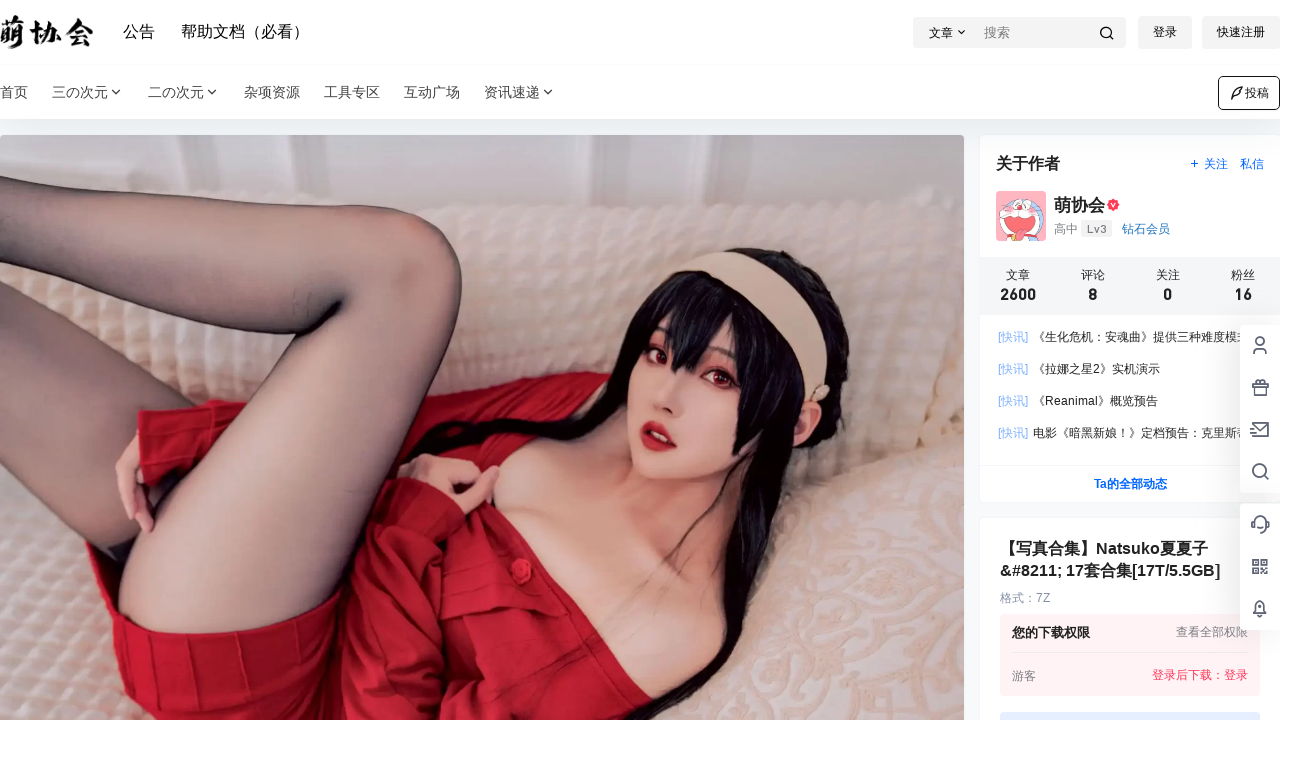

--- FILE ---
content_type: text/css
request_url: https://www.moexh.com/wp-content/themes/b2child/style.css?ver=5.9.41
body_size: 195
content:
/*
Theme Name:     B2子主题
Theme URI:      http: //7b2.com/
Description:    Child theme for the B2 PRO
Author:         子主题模版
Author URI:     http: //7b2.com/
Template:       b2
Version:        0.1.5
*/

/*下面是您自己DIY的css样式代码*/

/*阿里巴巴图标*/
svg.icon{
    width: 1em; height: 1em;
    vertical-align: -0.15em;
}

/*图片自动居中*/
.entry-content img {
display: flex;
margin: 0 auto;
}


/*加密解密的css样式代码*/
.container {
    max-width: 600px;
    margin: 0 auto;
    padding: 10px;
}

.container label {
    display: block;
    margin-top: 20px;
    margin-bottom: 10px;
    font-weight: bold;
}

.container input {
    width: 100%;
    padding: 10px;
    border: 1px solid #ddd;
    border-radius: 4px;
    font-size: 16px;
}

.container button {
    display: block;
    margin-top: 20px;
    padding: 10px 20px;
    background-color: #007BFF;
    color: #fff;
    border: none;
    border-radius: 4px;
    font-size: 16px;
    cursor: pointer;
}

.container button:hover {
    background-color: #0056b3;
}

.container p {
    margin-top: 20px;
    font-size: 16px;
}





